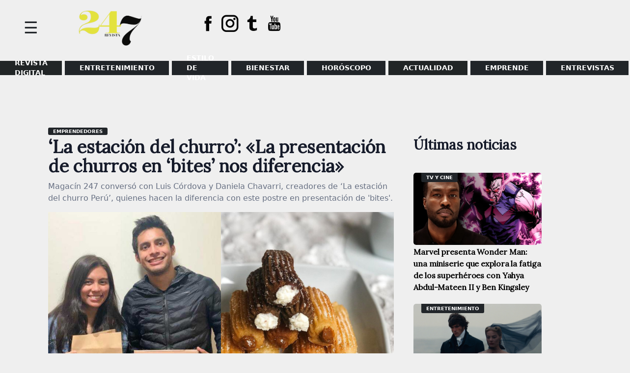

--- FILE ---
content_type: text/html; charset=utf-8
request_url: https://www.google.com/recaptcha/api2/aframe
body_size: 267
content:
<!DOCTYPE HTML><html><head><meta http-equiv="content-type" content="text/html; charset=UTF-8"></head><body><script nonce="tgQEqGOHY6jw3j2cWMoo6w">/** Anti-fraud and anti-abuse applications only. See google.com/recaptcha */ try{var clients={'sodar':'https://pagead2.googlesyndication.com/pagead/sodar?'};window.addEventListener("message",function(a){try{if(a.source===window.parent){var b=JSON.parse(a.data);var c=clients[b['id']];if(c){var d=document.createElement('img');d.src=c+b['params']+'&rc='+(localStorage.getItem("rc::a")?sessionStorage.getItem("rc::b"):"");window.document.body.appendChild(d);sessionStorage.setItem("rc::e",parseInt(sessionStorage.getItem("rc::e")||0)+1);localStorage.setItem("rc::h",'1769018341716');}}}catch(b){}});window.parent.postMessage("_grecaptcha_ready", "*");}catch(b){}</script></body></html>